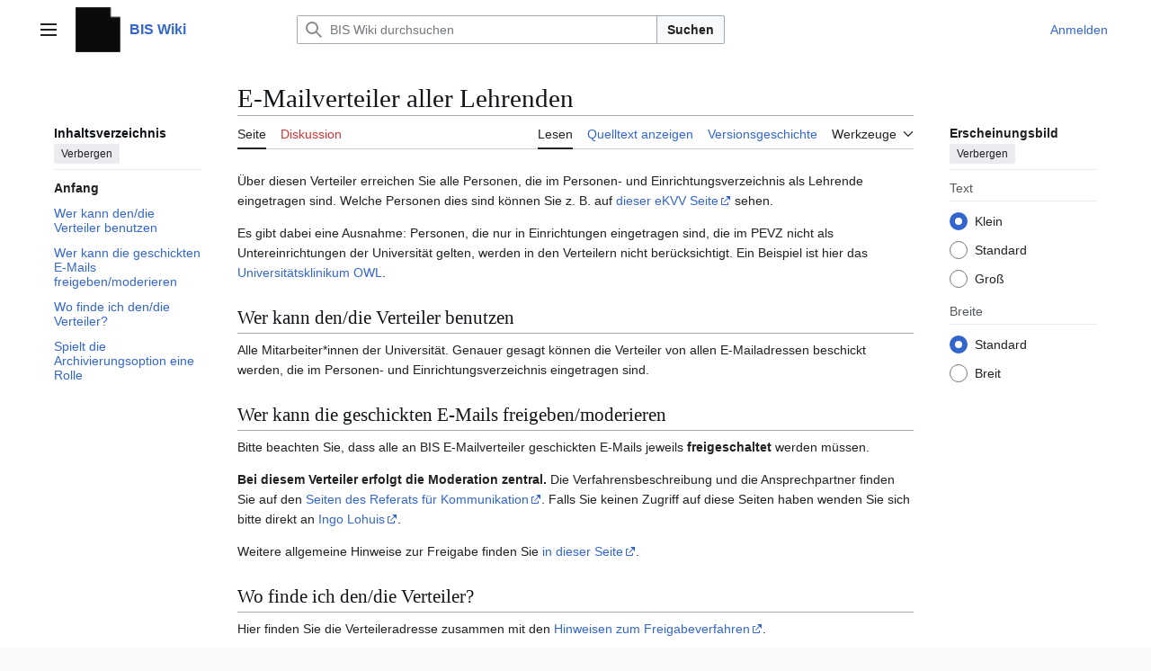

--- FILE ---
content_type: text/html; charset=UTF-8
request_url: https://wiki.uni-bielefeld.de/bisinfo/index.php/E-Mailverteiler_aller_Lehrenden
body_size: 35067
content:
<!DOCTYPE html>
<html class="client-nojs vector-feature-language-in-header-enabled vector-feature-language-in-main-page-header-disabled vector-feature-sticky-header-disabled vector-feature-page-tools-pinned-disabled vector-feature-toc-pinned-clientpref-1 vector-feature-main-menu-pinned-disabled vector-feature-limited-width-clientpref-1 vector-feature-limited-width-content-enabled vector-feature-custom-font-size-clientpref-0 vector-feature-appearance-pinned-clientpref-1 vector-feature-night-mode-disabled skin-theme-clientpref-day vector-toc-available" lang="de" dir="ltr">
<head>
<meta charset="UTF-8">
<title>E-Mailverteiler aller Lehrenden – BIS Wiki</title>
<script>(function(){var className="client-js vector-feature-language-in-header-enabled vector-feature-language-in-main-page-header-disabled vector-feature-sticky-header-disabled vector-feature-page-tools-pinned-disabled vector-feature-toc-pinned-clientpref-1 vector-feature-main-menu-pinned-disabled vector-feature-limited-width-clientpref-1 vector-feature-limited-width-content-enabled vector-feature-custom-font-size-clientpref-0 vector-feature-appearance-pinned-clientpref-1 vector-feature-night-mode-disabled skin-theme-clientpref-day vector-toc-available";var cookie=document.cookie.match(/(?:^|; )mwpbisinfo01mwclientpreferences=([^;]+)/);if(cookie){cookie[1].split('%2C').forEach(function(pref){className=className.replace(new RegExp('(^| )'+pref.replace(/-clientpref-\w+$|[^\w-]+/g,'')+'-clientpref-\\w+( |$)'),'$1'+pref+'$2');});}document.documentElement.className=className;}());RLCONF={"wgBreakFrames":false,"wgSeparatorTransformTable":[",\t.",".\t,"],"wgDigitTransformTable":["",""],"wgDefaultDateFormat":"dmy","wgMonthNames":["","Januar","Februar","März","April","Mai","Juni","Juli","August","September","Oktober","November","Dezember"],"wgRequestId":"aXe1MVWu-cUMHvCq5J9WawAAAEc","wgCanonicalNamespace":"","wgCanonicalSpecialPageName":false,"wgNamespaceNumber":0,"wgPageName":"E-Mailverteiler_aller_Lehrenden","wgTitle":"E-Mailverteiler aller Lehrenden","wgCurRevisionId":17497,"wgRevisionId":17497,"wgArticleId":168,"wgIsArticle":true,"wgIsRedirect":false,"wgAction":"view","wgUserName":null,"wgUserGroups":["*"],"wgCategories":["Mailverteiler"],"wgPageViewLanguage":"de","wgPageContentLanguage":"de","wgPageContentModel":"wikitext","wgRelevantPageName":"E-Mailverteiler_aller_Lehrenden","wgRelevantArticleId":168,"wgIsProbablyEditable":false,"wgRelevantPageIsProbablyEditable":false,"wgRestrictionEdit":[],"wgRestrictionMove":[],"wgMetrolookEnabledModules":{"collapsiblenav":true},"wgCiteReferencePreviewsActive":true,"wgVisualEditor":{"pageLanguageCode":"de","pageLanguageDir":"ltr","pageVariantFallbacks":"de"},"wgEditSubmitButtonLabelPublish":false};
RLSTATE={"site.styles":"ready","user.styles":"ready","user":"ready","user.options":"loading","skins.vector.search.codex.styles":"ready","skins.vector.styles":"ready","skins.vector.icons":"ready","ext.visualEditor.desktopArticleTarget.noscript":"ready"};RLPAGEMODULES=["site","mediawiki.page.ready","mediawiki.toc","skins.vector.js","ext.visualEditor.desktopArticleTarget.init","ext.visualEditor.targetLoader"];</script>
<script>(RLQ=window.RLQ||[]).push(function(){mw.loader.impl(function(){return["user.options@12s5i",function($,jQuery,require,module){mw.user.tokens.set({"patrolToken":"+\\","watchToken":"+\\","csrfToken":"+\\"});
}];});});</script>
<link rel="stylesheet" href="/bisinfo/load.php?lang=de&amp;modules=ext.visualEditor.desktopArticleTarget.noscript%7Cskins.vector.icons%2Cstyles%7Cskins.vector.search.codex.styles&amp;only=styles&amp;skin=vector-2022">
<script async="" src="/bisinfo/load.php?lang=de&amp;modules=startup&amp;only=scripts&amp;raw=1&amp;skin=vector-2022"></script>
<meta name="ResourceLoaderDynamicStyles" content="">
<link rel="stylesheet" href="/bisinfo/load.php?lang=de&amp;modules=site.styles&amp;only=styles&amp;skin=vector-2022">
<meta name="generator" content="MediaWiki 1.43.3">
<meta name="robots" content="max-image-preview:standard">
<meta name="format-detection" content="telephone=no">
<meta name="viewport" content="width=device-width, initial-scale=1.0, user-scalable=yes, minimum-scale=0.25, maximum-scale=5.0">
<link rel="search" type="application/opensearchdescription+xml" href="/bisinfo/rest.php/v1/search" title="BIS Wiki (de)">
<link rel="EditURI" type="application/rsd+xml" href="https://wiki.uni-bielefeld.de/bisinfo/api.php?action=rsd">
<link rel="alternate" type="application/atom+xml" title="Atom-Feed für „BIS Wiki“" href="/bisinfo/index.php?title=Spezial:Letzte_%C3%84nderungen&amp;feed=atom">
</head>
<body class="skin--responsive skin-vector skin-vector-search-vue mediawiki ltr sitedir-ltr mw-hide-empty-elt ns-0 ns-subject page-E-Mailverteiler_aller_Lehrenden rootpage-E-Mailverteiler_aller_Lehrenden skin-vector-2022 action-view"><a class="mw-jump-link" href="#bodyContent">Zum Inhalt springen</a>
<div class="vector-header-container">
	<header class="vector-header mw-header">
		<div class="vector-header-start">
			<nav class="vector-main-menu-landmark" aria-label="Website">
				
<div id="vector-main-menu-dropdown" class="vector-dropdown vector-main-menu-dropdown vector-button-flush-left vector-button-flush-right"  >
	<input type="checkbox" id="vector-main-menu-dropdown-checkbox" role="button" aria-haspopup="true" data-event-name="ui.dropdown-vector-main-menu-dropdown" class="vector-dropdown-checkbox "  aria-label="Hauptmenü"  >
	<label id="vector-main-menu-dropdown-label" for="vector-main-menu-dropdown-checkbox" class="vector-dropdown-label cdx-button cdx-button--fake-button cdx-button--fake-button--enabled cdx-button--weight-quiet cdx-button--icon-only " aria-hidden="true"  ><span class="vector-icon mw-ui-icon-menu mw-ui-icon-wikimedia-menu"></span>

<span class="vector-dropdown-label-text">Hauptmenü</span>
	</label>
	<div class="vector-dropdown-content">


				<div id="vector-main-menu-unpinned-container" class="vector-unpinned-container">
		
<div id="vector-main-menu" class="vector-main-menu vector-pinnable-element">
	<div
	class="vector-pinnable-header vector-main-menu-pinnable-header vector-pinnable-header-unpinned"
	data-feature-name="main-menu-pinned"
	data-pinnable-element-id="vector-main-menu"
	data-pinned-container-id="vector-main-menu-pinned-container"
	data-unpinned-container-id="vector-main-menu-unpinned-container"
>
	<div class="vector-pinnable-header-label">Hauptmenü</div>
	<button class="vector-pinnable-header-toggle-button vector-pinnable-header-pin-button" data-event-name="pinnable-header.vector-main-menu.pin">In die Seitenleiste verschieben</button>
	<button class="vector-pinnable-header-toggle-button vector-pinnable-header-unpin-button" data-event-name="pinnable-header.vector-main-menu.unpin">Verbergen</button>
</div>

	
<div id="p-navigation" class="vector-menu mw-portlet mw-portlet-navigation"  >
	<div class="vector-menu-heading">
		Navigation
	</div>
	<div class="vector-menu-content">
		
		<ul class="vector-menu-content-list">
			
			<li id="n-mainpage-description" class="mw-list-item"><a href="/bisinfo/index.php/Hauptseite" title="Hauptseite besuchen [z]" accesskey="z"><span>Hauptseite</span></a></li><li id="n-recentchanges" class="mw-list-item"><a href="/bisinfo/index.php/Spezial:Letzte_%C3%84nderungen" title="Liste der letzten Änderungen in diesem Wiki [r]" accesskey="r"><span>Letzte Änderungen</span></a></li><li id="n-help-mediawiki" class="mw-list-item"><a href="https://www.mediawiki.org/wiki/Special:MyLanguage/Help:Contents"><span>Hilfe zu MediaWiki</span></a></li>
		</ul>
		
	</div>
</div>

	
	
<div id="p-Wichtige_Links" class="vector-menu mw-portlet mw-portlet-Wichtige_Links"  >
	<div class="vector-menu-heading">
		Wichtige Links
	</div>
	<div class="vector-menu-content">
		
		<ul class="vector-menu-content-list">
			
			<li id="n-BIS-Dienste" class="mw-list-item"><a href="https://bisintern.uni-bielefeld.de/" rel="nofollow"><span>BIS Dienste</span></a></li><li id="n-BIS-Homepage" class="mw-list-item"><a href="https://www.uni-bielefeld.de/themen/bis/index.xml" rel="nofollow"><span>BIS Homepage</span></a></li><li id="n-Campus-Support" class="mw-list-item"><a href="https://www.uni-bielefeld.de/themen/campus-support/" rel="nofollow"><span>Campus Support</span></a></li><li id="n-Hilfe-Wiki" class="mw-list-item"><a href="https://wiki.uni-bielefeld.de/bishilfe/index.php/Hauptseite"><span>Hilfe Wiki</span></a></li>
		</ul>
		
	</div>
</div>

</div>

				</div>

	</div>
</div>

		</nav>
			
<a href="/bisinfo/index.php/Hauptseite" class="mw-logo">
	<img class="mw-logo-icon" src="/bisinfo/resources/assets/grabstein-alpha.png" alt="" aria-hidden="true" height="50" width="50">
	<span class="mw-logo-container skin-invert">
		<strong class="mw-logo-wordmark">BIS Wiki</strong>
	</span>
</a>

		</div>
		<div class="vector-header-end">
			
<div id="p-search" role="search" class="vector-search-box-vue  vector-search-box-collapses vector-search-box-show-thumbnail vector-search-box-auto-expand-width vector-search-box">
	<a href="/bisinfo/index.php/Spezial:Suche" class="cdx-button cdx-button--fake-button cdx-button--fake-button--enabled cdx-button--weight-quiet cdx-button--icon-only search-toggle" title="BIS Wiki durchsuchen [f]" accesskey="f"><span class="vector-icon mw-ui-icon-search mw-ui-icon-wikimedia-search"></span>

<span>Suche</span>
	</a>
	<div class="vector-typeahead-search-container">
		<div class="cdx-typeahead-search cdx-typeahead-search--show-thumbnail cdx-typeahead-search--auto-expand-width">
			<form action="/bisinfo/index.php" id="searchform" class="cdx-search-input cdx-search-input--has-end-button">
				<div id="simpleSearch" class="cdx-search-input__input-wrapper"  data-search-loc="header-moved">
					<div class="cdx-text-input cdx-text-input--has-start-icon">
						<input
							class="cdx-text-input__input"
							 type="search" name="search" placeholder="BIS Wiki durchsuchen" aria-label="BIS Wiki durchsuchen" autocapitalize="sentences" title="BIS Wiki durchsuchen [f]" accesskey="f" id="searchInput"
							>
						<span class="cdx-text-input__icon cdx-text-input__start-icon"></span>
					</div>
					<input type="hidden" name="title" value="Spezial:Suche">
				</div>
				<button class="cdx-button cdx-search-input__end-button">Suchen</button>
			</form>
		</div>
	</div>
</div>

			<nav class="vector-user-links vector-user-links-wide" aria-label="Meine Werkzeuge">
	<div class="vector-user-links-main">
	
<div id="p-vector-user-menu-preferences" class="vector-menu mw-portlet emptyPortlet"  >
	<div class="vector-menu-content">
		
		<ul class="vector-menu-content-list">
			
			
		</ul>
		
	</div>
</div>

	
<div id="p-vector-user-menu-userpage" class="vector-menu mw-portlet emptyPortlet"  >
	<div class="vector-menu-content">
		
		<ul class="vector-menu-content-list">
			
			
		</ul>
		
	</div>
</div>

	<nav class="vector-appearance-landmark" aria-label="Erscheinungsbild">
		
<div id="vector-appearance-dropdown" class="vector-dropdown "  title="Änderung des Aussehens der Schriftgröße, -breite und -farbe der Seite" >
	<input type="checkbox" id="vector-appearance-dropdown-checkbox" role="button" aria-haspopup="true" data-event-name="ui.dropdown-vector-appearance-dropdown" class="vector-dropdown-checkbox "  aria-label="Erscheinungsbild"  >
	<label id="vector-appearance-dropdown-label" for="vector-appearance-dropdown-checkbox" class="vector-dropdown-label cdx-button cdx-button--fake-button cdx-button--fake-button--enabled cdx-button--weight-quiet cdx-button--icon-only " aria-hidden="true"  ><span class="vector-icon mw-ui-icon-appearance mw-ui-icon-wikimedia-appearance"></span>

<span class="vector-dropdown-label-text">Erscheinungsbild</span>
	</label>
	<div class="vector-dropdown-content">


			<div id="vector-appearance-unpinned-container" class="vector-unpinned-container">
				
			</div>
		
	</div>
</div>

	</nav>
	
<div id="p-vector-user-menu-notifications" class="vector-menu mw-portlet emptyPortlet"  >
	<div class="vector-menu-content">
		
		<ul class="vector-menu-content-list">
			
			
		</ul>
		
	</div>
</div>

	
<div id="p-vector-user-menu-overflow" class="vector-menu mw-portlet"  >
	<div class="vector-menu-content">
		
		<ul class="vector-menu-content-list">
			<li id="pt-login-2" class="user-links-collapsible-item mw-list-item user-links-collapsible-item"><a data-mw="interface" href="/bisinfo/index.php?title=Spezial:Anmelden&amp;returnto=E-Mailverteiler+aller+Lehrenden" title="Sich anzumelden wird gerne gesehen, ist jedoch nicht zwingend erforderlich. [o]" accesskey="o" class=""><span>Anmelden</span></a>
</li>

			
		</ul>
		
	</div>
</div>

	</div>
	
<div id="vector-user-links-dropdown" class="vector-dropdown vector-user-menu vector-button-flush-right vector-user-menu-logged-out user-links-collapsible-item"  title="Weitere Optionen" >
	<input type="checkbox" id="vector-user-links-dropdown-checkbox" role="button" aria-haspopup="true" data-event-name="ui.dropdown-vector-user-links-dropdown" class="vector-dropdown-checkbox "  aria-label="Meine Werkzeuge"  >
	<label id="vector-user-links-dropdown-label" for="vector-user-links-dropdown-checkbox" class="vector-dropdown-label cdx-button cdx-button--fake-button cdx-button--fake-button--enabled cdx-button--weight-quiet cdx-button--icon-only " aria-hidden="true"  ><span class="vector-icon mw-ui-icon-ellipsis mw-ui-icon-wikimedia-ellipsis"></span>

<span class="vector-dropdown-label-text">Meine Werkzeuge</span>
	</label>
	<div class="vector-dropdown-content">


		
<div id="p-personal" class="vector-menu mw-portlet mw-portlet-personal user-links-collapsible-item"  title="Benutzermenü" >
	<div class="vector-menu-content">
		
		<ul class="vector-menu-content-list">
			
			<li id="pt-login" class="user-links-collapsible-item mw-list-item"><a href="/bisinfo/index.php?title=Spezial:Anmelden&amp;returnto=E-Mailverteiler+aller+Lehrenden" title="Sich anzumelden wird gerne gesehen, ist jedoch nicht zwingend erforderlich. [o]" accesskey="o"><span class="vector-icon mw-ui-icon-logIn mw-ui-icon-wikimedia-logIn"></span> <span>Anmelden</span></a></li>
		</ul>
		
	</div>
</div>

	
	</div>
</div>

</nav>

		</div>
	</header>
</div>
<div class="mw-page-container">
	<div class="mw-page-container-inner">
		<div class="vector-sitenotice-container">
			<div id="siteNotice"></div>
		</div>
		<div class="vector-column-start">
			<div class="vector-main-menu-container">
		<div id="mw-navigation">
			<nav id="mw-panel" class="vector-main-menu-landmark" aria-label="Website">
				<div id="vector-main-menu-pinned-container" class="vector-pinned-container">
				
				</div>
		</nav>
		</div>
	</div>
	<div class="vector-sticky-pinned-container">
				<nav id="mw-panel-toc" aria-label="Inhaltsverzeichnis" data-event-name="ui.sidebar-toc" class="mw-table-of-contents-container vector-toc-landmark">
					<div id="vector-toc-pinned-container" class="vector-pinned-container">
					<div id="vector-toc" class="vector-toc vector-pinnable-element">
	<div
	class="vector-pinnable-header vector-toc-pinnable-header vector-pinnable-header-pinned"
	data-feature-name="toc-pinned"
	data-pinnable-element-id="vector-toc"
	
	
>
	<h2 class="vector-pinnable-header-label">Inhaltsverzeichnis</h2>
	<button class="vector-pinnable-header-toggle-button vector-pinnable-header-pin-button" data-event-name="pinnable-header.vector-toc.pin">In die Seitenleiste verschieben</button>
	<button class="vector-pinnable-header-toggle-button vector-pinnable-header-unpin-button" data-event-name="pinnable-header.vector-toc.unpin">Verbergen</button>
</div>


	<ul class="vector-toc-contents" id="mw-panel-toc-list">
		<li id="toc-mw-content-text"
			class="vector-toc-list-item vector-toc-level-1">
			<a href="#" class="vector-toc-link">
				<div class="vector-toc-text">Anfang</div>
			</a>
		</li>
		<li id="toc-Wer_kann_den/die_Verteiler_benutzen"
		class="vector-toc-list-item vector-toc-level-1 vector-toc-list-item-expanded">
		<a class="vector-toc-link" href="#Wer_kann_den/die_Verteiler_benutzen">
			<div class="vector-toc-text">
				<span class="vector-toc-numb">1</span>
				<span>Wer kann den/die Verteiler benutzen</span>
			</div>
		</a>
		
		<ul id="toc-Wer_kann_den/die_Verteiler_benutzen-sublist" class="vector-toc-list">
		</ul>
	</li>
	<li id="toc-Wer_kann_die_geschickten_E-Mails_freigeben/moderieren"
		class="vector-toc-list-item vector-toc-level-1 vector-toc-list-item-expanded">
		<a class="vector-toc-link" href="#Wer_kann_die_geschickten_E-Mails_freigeben/moderieren">
			<div class="vector-toc-text">
				<span class="vector-toc-numb">2</span>
				<span>Wer kann die geschickten E-Mails freigeben/moderieren</span>
			</div>
		</a>
		
		<ul id="toc-Wer_kann_die_geschickten_E-Mails_freigeben/moderieren-sublist" class="vector-toc-list">
		</ul>
	</li>
	<li id="toc-Wo_finde_ich_den/die_Verteiler?"
		class="vector-toc-list-item vector-toc-level-1 vector-toc-list-item-expanded">
		<a class="vector-toc-link" href="#Wo_finde_ich_den/die_Verteiler?">
			<div class="vector-toc-text">
				<span class="vector-toc-numb">3</span>
				<span>Wo finde ich den/die Verteiler?</span>
			</div>
		</a>
		
		<ul id="toc-Wo_finde_ich_den/die_Verteiler?-sublist" class="vector-toc-list">
		</ul>
	</li>
	<li id="toc-Spielt_die_Archivierungsoption_eine_Rolle"
		class="vector-toc-list-item vector-toc-level-1 vector-toc-list-item-expanded">
		<a class="vector-toc-link" href="#Spielt_die_Archivierungsoption_eine_Rolle">
			<div class="vector-toc-text">
				<span class="vector-toc-numb">4</span>
				<span>Spielt die Archivierungsoption eine Rolle</span>
			</div>
		</a>
		
		<ul id="toc-Spielt_die_Archivierungsoption_eine_Rolle-sublist" class="vector-toc-list">
		</ul>
	</li>
</ul>
</div>

					</div>
		</nav>
			</div>
		</div>
		<div class="mw-content-container">
			<main id="content" class="mw-body">
				<header class="mw-body-header vector-page-titlebar">
					<nav aria-label="Inhaltsverzeichnis" class="vector-toc-landmark">
						
<div id="vector-page-titlebar-toc" class="vector-dropdown vector-page-titlebar-toc vector-button-flush-left"  >
	<input type="checkbox" id="vector-page-titlebar-toc-checkbox" role="button" aria-haspopup="true" data-event-name="ui.dropdown-vector-page-titlebar-toc" class="vector-dropdown-checkbox "  aria-label="Inhaltsverzeichnis umschalten"  >
	<label id="vector-page-titlebar-toc-label" for="vector-page-titlebar-toc-checkbox" class="vector-dropdown-label cdx-button cdx-button--fake-button cdx-button--fake-button--enabled cdx-button--weight-quiet cdx-button--icon-only " aria-hidden="true"  ><span class="vector-icon mw-ui-icon-listBullet mw-ui-icon-wikimedia-listBullet"></span>

<span class="vector-dropdown-label-text">Inhaltsverzeichnis umschalten</span>
	</label>
	<div class="vector-dropdown-content">


							<div id="vector-page-titlebar-toc-unpinned-container" class="vector-unpinned-container">
			</div>
		
	</div>
</div>

					</nav>
					<h1 id="firstHeading" class="firstHeading mw-first-heading"><span class="mw-page-title-main">E-Mailverteiler aller Lehrenden</span></h1>
				</header>
				<div class="vector-page-toolbar">
					<div class="vector-page-toolbar-container">
						<div id="left-navigation">
							<nav aria-label="Namensräume">
								
<div id="p-associated-pages" class="vector-menu vector-menu-tabs mw-portlet mw-portlet-associated-pages"  >
	<div class="vector-menu-content">
		
		<ul class="vector-menu-content-list">
			
			<li id="ca-nstab-main" class="selected vector-tab-noicon mw-list-item"><a href="/bisinfo/index.php/E-Mailverteiler_aller_Lehrenden" title="Seiteninhalt anzeigen [c]" accesskey="c"><span>Seite</span></a></li><li id="ca-talk" class="new vector-tab-noicon mw-list-item"><a href="/bisinfo/index.php?title=Diskussion:E-Mailverteiler_aller_Lehrenden&amp;action=edit&amp;redlink=1" rel="discussion" class="new" title="Diskussion zum Seiteninhalt (Seite nicht vorhanden) [t]" accesskey="t"><span>Diskussion</span></a></li>
		</ul>
		
	</div>
</div>

								
<div id="vector-variants-dropdown" class="vector-dropdown emptyPortlet"  >
	<input type="checkbox" id="vector-variants-dropdown-checkbox" role="button" aria-haspopup="true" data-event-name="ui.dropdown-vector-variants-dropdown" class="vector-dropdown-checkbox " aria-label="Sprachvariante ändern"   >
	<label id="vector-variants-dropdown-label" for="vector-variants-dropdown-checkbox" class="vector-dropdown-label cdx-button cdx-button--fake-button cdx-button--fake-button--enabled cdx-button--weight-quiet" aria-hidden="true"  ><span class="vector-dropdown-label-text">Deutsch</span>
	</label>
	<div class="vector-dropdown-content">


					
<div id="p-variants" class="vector-menu mw-portlet mw-portlet-variants emptyPortlet"  >
	<div class="vector-menu-content">
		
		<ul class="vector-menu-content-list">
			
			
		</ul>
		
	</div>
</div>

				
	</div>
</div>

							</nav>
						</div>
						<div id="right-navigation" class="vector-collapsible">
							<nav aria-label="Ansichten">
								
<div id="p-views" class="vector-menu vector-menu-tabs mw-portlet mw-portlet-views"  >
	<div class="vector-menu-content">
		
		<ul class="vector-menu-content-list">
			
			<li id="ca-view" class="selected vector-tab-noicon mw-list-item"><a href="/bisinfo/index.php/E-Mailverteiler_aller_Lehrenden"><span>Lesen</span></a></li><li id="ca-viewsource" class="vector-tab-noicon mw-list-item"><a href="/bisinfo/index.php?title=E-Mailverteiler_aller_Lehrenden&amp;action=edit" title="Diese Seite ist geschützt. Ihr Quelltext kann dennoch angesehen und kopiert werden. [e]" accesskey="e"><span>Quelltext anzeigen</span></a></li><li id="ca-history" class="vector-tab-noicon mw-list-item"><a href="/bisinfo/index.php?title=E-Mailverteiler_aller_Lehrenden&amp;action=history" title="Frühere Versionen dieser Seite listen [h]" accesskey="h"><span>Versionsgeschichte</span></a></li>
		</ul>
		
	</div>
</div>

							</nav>
				
							<nav class="vector-page-tools-landmark" aria-label="Seitenwerkzeuge">
								
<div id="vector-page-tools-dropdown" class="vector-dropdown vector-page-tools-dropdown"  >
	<input type="checkbox" id="vector-page-tools-dropdown-checkbox" role="button" aria-haspopup="true" data-event-name="ui.dropdown-vector-page-tools-dropdown" class="vector-dropdown-checkbox "  aria-label="Werkzeuge"  >
	<label id="vector-page-tools-dropdown-label" for="vector-page-tools-dropdown-checkbox" class="vector-dropdown-label cdx-button cdx-button--fake-button cdx-button--fake-button--enabled cdx-button--weight-quiet" aria-hidden="true"  ><span class="vector-dropdown-label-text">Werkzeuge</span>
	</label>
	<div class="vector-dropdown-content">


									<div id="vector-page-tools-unpinned-container" class="vector-unpinned-container">
						
<div id="vector-page-tools" class="vector-page-tools vector-pinnable-element">
	<div
	class="vector-pinnable-header vector-page-tools-pinnable-header vector-pinnable-header-unpinned"
	data-feature-name="page-tools-pinned"
	data-pinnable-element-id="vector-page-tools"
	data-pinned-container-id="vector-page-tools-pinned-container"
	data-unpinned-container-id="vector-page-tools-unpinned-container"
>
	<div class="vector-pinnable-header-label">Werkzeuge</div>
	<button class="vector-pinnable-header-toggle-button vector-pinnable-header-pin-button" data-event-name="pinnable-header.vector-page-tools.pin">In die Seitenleiste verschieben</button>
	<button class="vector-pinnable-header-toggle-button vector-pinnable-header-unpin-button" data-event-name="pinnable-header.vector-page-tools.unpin">Verbergen</button>
</div>

	
<div id="p-cactions" class="vector-menu mw-portlet mw-portlet-cactions emptyPortlet vector-has-collapsible-items"  title="Weitere Optionen" >
	<div class="vector-menu-heading">
		Aktionen
	</div>
	<div class="vector-menu-content">
		
		<ul class="vector-menu-content-list">
			
			<li id="ca-more-view" class="selected vector-more-collapsible-item mw-list-item"><a href="/bisinfo/index.php/E-Mailverteiler_aller_Lehrenden"><span>Lesen</span></a></li><li id="ca-more-viewsource" class="vector-more-collapsible-item mw-list-item"><a href="/bisinfo/index.php?title=E-Mailverteiler_aller_Lehrenden&amp;action=edit"><span>Quelltext anzeigen</span></a></li><li id="ca-more-history" class="vector-more-collapsible-item mw-list-item"><a href="/bisinfo/index.php?title=E-Mailverteiler_aller_Lehrenden&amp;action=history"><span>Versionsgeschichte</span></a></li>
		</ul>
		
	</div>
</div>

<div id="p-tb" class="vector-menu mw-portlet mw-portlet-tb"  >
	<div class="vector-menu-heading">
		Allgemein
	</div>
	<div class="vector-menu-content">
		
		<ul class="vector-menu-content-list">
			
			<li id="t-whatlinkshere" class="mw-list-item"><a href="/bisinfo/index.php/Spezial:Linkliste/E-Mailverteiler_aller_Lehrenden" title="Liste aller Seiten, die hierher verlinken [j]" accesskey="j"><span>Links auf diese Seite</span></a></li><li id="t-recentchangeslinked" class="mw-list-item"><a href="/bisinfo/index.php/Spezial:%C3%84nderungen_an_verlinkten_Seiten/E-Mailverteiler_aller_Lehrenden" rel="nofollow" title="Letzte Änderungen an Seiten, die von hier verlinkt sind [k]" accesskey="k"><span>Änderungen an verlinkten Seiten</span></a></li><li id="t-specialpages" class="mw-list-item"><a href="/bisinfo/index.php/Spezial:Spezialseiten" title="Liste aller Spezialseiten [q]" accesskey="q"><span>Spezialseiten</span></a></li><li id="t-print" class="mw-list-item"><a href="javascript:print();" rel="alternate" title="Druckansicht dieser Seite [p]" accesskey="p"><span>Druckversion</span></a></li><li id="t-permalink" class="mw-list-item"><a href="/bisinfo/index.php?title=E-Mailverteiler_aller_Lehrenden&amp;oldid=17497" title="Dauerhafter Link zu dieser Seitenversion"><span>Permanenter Link</span></a></li><li id="t-info" class="mw-list-item"><a href="/bisinfo/index.php?title=E-Mailverteiler_aller_Lehrenden&amp;action=info" title="Weitere Informationen über diese Seite"><span>Seiten­­informationen</span></a></li><li id="t-cite" class="mw-list-item"><a href="/bisinfo/index.php?title=Spezial:Zitierhilfe&amp;page=E-Mailverteiler_aller_Lehrenden&amp;id=17497&amp;wpFormIdentifier=titleform" title="Hinweise, wie diese Seite zitiert werden kann"><span>Seite zitieren</span></a></li>
		</ul>
		
	</div>
</div>

</div>

									</div>
				
	</div>
</div>

							</nav>
						</div>
					</div>
				</div>
				<div class="vector-column-end">
					<div class="vector-sticky-pinned-container">
						<nav class="vector-page-tools-landmark" aria-label="Seitenwerkzeuge">
							<div id="vector-page-tools-pinned-container" class="vector-pinned-container">
				
							</div>
		</nav>
						<nav class="vector-appearance-landmark" aria-label="Erscheinungsbild">
							<div id="vector-appearance-pinned-container" class="vector-pinned-container">
				<div id="vector-appearance" class="vector-appearance vector-pinnable-element">
	<div
	class="vector-pinnable-header vector-appearance-pinnable-header vector-pinnable-header-pinned"
	data-feature-name="appearance-pinned"
	data-pinnable-element-id="vector-appearance"
	data-pinned-container-id="vector-appearance-pinned-container"
	data-unpinned-container-id="vector-appearance-unpinned-container"
>
	<div class="vector-pinnable-header-label">Erscheinungsbild</div>
	<button class="vector-pinnable-header-toggle-button vector-pinnable-header-pin-button" data-event-name="pinnable-header.vector-appearance.pin">In die Seitenleiste verschieben</button>
	<button class="vector-pinnable-header-toggle-button vector-pinnable-header-unpin-button" data-event-name="pinnable-header.vector-appearance.unpin">Verbergen</button>
</div>


</div>

							</div>
		</nav>
					</div>
				</div>
				<div id="bodyContent" class="vector-body" aria-labelledby="firstHeading" data-mw-ve-target-container>
					<div class="vector-body-before-content">
							<div class="mw-indicators">
		</div>

						<div id="siteSub" class="noprint">Aus BIS Wiki</div>
					</div>
					<div id="contentSub"><div id="mw-content-subtitle"></div></div>
					
					
					<div id="mw-content-text" class="mw-body-content"><div class="mw-content-ltr mw-parser-output" lang="de" dir="ltr"><p>Über diesen Verteiler erreichen Sie alle Personen, die im Personen- und Einrichtungsverzeichnis als Lehrende eingetragen sind. Welche Personen dies sind können Sie z. B. auf <a rel="nofollow" class="external text" href="http://ekvv.uni-bielefeld.de/kvv_publ/publ/Lehrende_Tabelle.jsp">dieser eKVV Seite</a> sehen.
</p><p>Es gibt dabei eine Ausnahme: Personen, die nur in Einrichtungen eingetragen sind, die im PEVZ nicht als Untereinrichtungen der Universität gelten, werden in den Verteilern nicht berücksichtigt. Ein Beispiel ist hier das <a href="https://ekvv.uni-bielefeld.de/pers_publ/publ/EinrichtungDetail.jsp?orgId=300699625" class="extiw" title="einrichtung:300699625">Universitätsklinikum OWL</a>.
</p>
<meta property="mw:PageProp/toc" />
<h2><span id="Wer_kann_den.2Fdie_Verteiler_benutzen"></span><span class="mw-headline" id="Wer_kann_den/die_Verteiler_benutzen">Wer kann den/die Verteiler benutzen</span></h2>
<p>Alle Mitarbeiter*innen der Universität. Genauer gesagt können die Verteiler von allen E-Mailadressen beschickt werden, die im Personen- und Einrichtungsverzeichnis eingetragen sind.
</p>
<h2><span id="Wer_kann_die_geschickten_E-Mails_freigeben.2Fmoderieren"></span><span class="mw-headline" id="Wer_kann_die_geschickten_E-Mails_freigeben/moderieren">Wer kann die geschickten E-Mails freigeben/moderieren</span></h2>
<p>Bitte beachten Sie, dass alle an BIS E-Mailverteiler geschickten E-Mails jeweils <b>freigeschaltet</b> werden müssen. 
</p><p><b>Bei diesem Verteiler erfolgt die Moderation zentral.</b> Die Verfahrensbeschreibung und die Ansprechpartner finden Sie auf den <a rel="nofollow" class="external text" href="https://www.uni-bielefeld.de/mailverteiler">Seiten des Referats für Kommunikation</a>. Falls Sie keinen Zugriff auf diese Seiten haben wenden Sie sich bitte direkt an <a rel="nofollow" class="external text" href="https://ekvv.uni-bielefeld.de/pers_publ/publ/PersonDetail.jsp?personId=173358">Ingo Lohuis</a>.
</p><p>Weitere allgemeine Hinweise zur Freigabe finden Sie <a rel="nofollow" class="external text" href="https://www.uni-bielefeld.de/themen/campus-support/mailverteiler-im-bis/mailfreigabe-moderation/">in dieser Seite</a>.
</p>
<h2><span id="Wo_finde_ich_den.2Fdie_Verteiler.3F"></span><span class="mw-headline" id="Wo_finde_ich_den/die_Verteiler?">Wo finde ich den/die Verteiler?</span></h2>
<p>Hier finden Sie die Verteileradresse zusammen mit den <a rel="nofollow" class="external text" href="https://www.uni-bielefeld.de/mailverteiler">Hinweisen zum Freigabeverfahren</a>.
</p>
<h2><span class="mw-headline" id="Spielt_die_Archivierungsoption_eine_Rolle">Spielt die Archivierungsoption eine Rolle</span></h2>
<p>Die Archivierungsoption kann bei diesem Verteiler genutzt werden. Sie sorgt dafür, dass der Inhalt der E-Mail im Nachrichtenbereich des <a rel="nofollow" class="external text" href="https://meine.uni-bielefeld.de/meineuni/">'Meine Uni' Portals</a> für eine Woche für die Empfänger*innen sichtbar bleibt.
</p>
<!-- 
NewPP limit report
Cached time: 20260126184049
Cache expiry: 86400
Reduced expiry: false
Complications: [show‐toc]
CPU time usage: 0.010 seconds
Real time usage: 0.015 seconds
Preprocessor visited node count: 32/1000000
Post‐expand include size: 3341/2097152 bytes
Template argument size: 1500/2097152 bytes
Highest expansion depth: 4/100
Expensive parser function count: 0/100
Unstrip recursion depth: 0/20
Unstrip post‐expand size: 0/5000000 bytes
-->
<!--
Transclusion expansion time report (%,ms,calls,template)
100.00%    8.868      1 Vorlage:MailverteilerBeschreibung
100.00%    8.868      1 -total
 38.36%    3.402      1 Vorlage:MailverteilerPEVZSonderfaelle
 10.35%    0.918      1 Vorlage:MailverteilerTBAlleDuerfenSenden
  9.60%    0.851      1 Vorlage:MailverteilerTBGrosseVerteiler
  9.07%    0.804      1 Vorlage:MailverteilerArchivierung
  9.07%    0.804      1 Vorlage:MailverteilerTBZentraleModeration
-->

<!-- Saved in parser cache with key mwpbisinfo01-public-:pcache:idhash:168-0!canonical and timestamp 20260126184049 and revision id 17497. Rendering was triggered because: page-view
 -->
</div>
<div class="printfooter" data-nosnippet="">Abgerufen von „<a dir="ltr" href="https://wiki.uni-bielefeld.de/bisinfo/index.php?title=E-Mailverteiler_aller_Lehrenden&amp;oldid=17497">https://wiki.uni-bielefeld.de/bisinfo/index.php?title=E-Mailverteiler_aller_Lehrenden&amp;oldid=17497</a>“</div></div>
					<div id="catlinks" class="catlinks" data-mw="interface"><div id="mw-normal-catlinks" class="mw-normal-catlinks"><a href="/bisinfo/index.php/Spezial:Kategorien" title="Spezial:Kategorien">Kategorie</a>: <ul><li><a href="/bisinfo/index.php/Kategorie:Mailverteiler" title="Kategorie:Mailverteiler">Mailverteiler</a></li></ul></div></div>
				</div>
			</main>
			
		</div>
		<div class="mw-footer-container">
			
<footer id="footer" class="mw-footer" >
	<ul id="footer-info">
	<li id="footer-info-lastmod"> Diese Seite wurde zuletzt am 14. Oktober 2024 um 14:42 Uhr bearbeitet.</li>
</ul>

	<ul id="footer-places">
	<li id="footer-places-privacy"><a href="/bisinfo/index.php/Bisinfo:Datenschutz">Datenschutz</a></li>
	<li id="footer-places-about"><a href="/bisinfo/index.php/Bisinfo:%C3%9Cber_BIS_Wiki">Über BIS Wiki</a></li>
	<li id="footer-places-disclaimers"><a href="/bisinfo/index.php/Bisinfo:Impressum">Haftungsausschluss</a></li>
</ul>

	<ul id="footer-icons" class="noprint">
	<li id="footer-poweredbyico"><a href="https://www.mediawiki.org/" class="cdx-button cdx-button--fake-button cdx-button--size-large cdx-button--fake-button--enabled"><img src="/bisinfo/resources/assets/poweredby_mediawiki.svg" alt="Powered by MediaWiki" width="88" height="31" loading="lazy"></a></li>
</ul>

</footer>

		</div>
	</div> 
</div> 
<div class="vector-settings" id="p-dock-bottom">
	<ul></ul>
</div><script>(RLQ=window.RLQ||[]).push(function(){mw.config.set({"wgBackendResponseTime":134,"wgPageParseReport":{"limitreport":{"cputime":"0.010","walltime":"0.015","ppvisitednodes":{"value":32,"limit":1000000},"postexpandincludesize":{"value":3341,"limit":2097152},"templateargumentsize":{"value":1500,"limit":2097152},"expansiondepth":{"value":4,"limit":100},"expensivefunctioncount":{"value":0,"limit":100},"unstrip-depth":{"value":0,"limit":20},"unstrip-size":{"value":0,"limit":5000000},"timingprofile":["100.00%    8.868      1 Vorlage:MailverteilerBeschreibung","100.00%    8.868      1 -total"," 38.36%    3.402      1 Vorlage:MailverteilerPEVZSonderfaelle"," 10.35%    0.918      1 Vorlage:MailverteilerTBAlleDuerfenSenden","  9.60%    0.851      1 Vorlage:MailverteilerTBGrosseVerteiler","  9.07%    0.804      1 Vorlage:MailverteilerArchivierung","  9.07%    0.804      1 Vorlage:MailverteilerTBZentraleModeration"]},"cachereport":{"timestamp":"20260126184049","ttl":86400,"transientcontent":false}}});});</script>
</body>
</html>